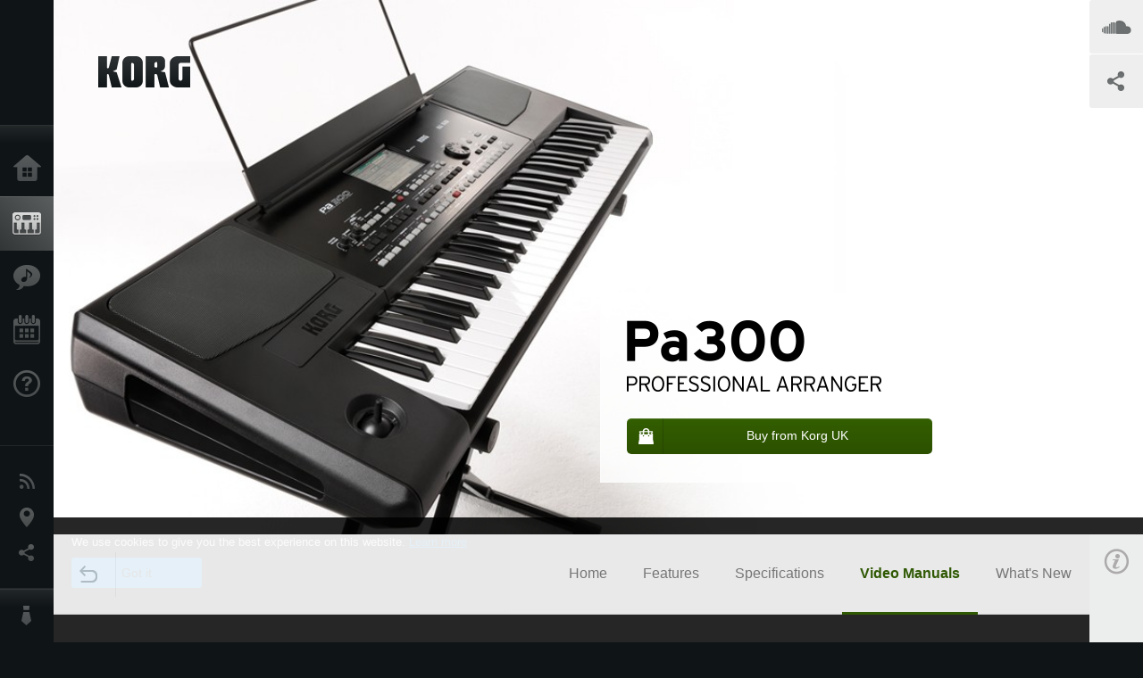

--- FILE ---
content_type: text/html; charset=UTF-8
request_url: https://www.korg.com/uk/products/synthesizers/pa300/page_3.php
body_size: 29879
content:
<!DOCTYPE html>
<html lang="en">
<head>
	<meta charset="UTF-8">
	<meta name="author" content="author">
	<meta name="description" content="Pa300 is compact, inexpensive and powerful, with the most up-to-date collection of quality sounds and Styles.">
	<meta name="keywords" content="Pa300 Professional Arranger, Pa series, Korg, KORG INC.">
<!-- www.korg.com -->
<meta property="og:title" content="Video Manuals | Pa300 - PROFESSIONAL ARRANGER | KORG (U.K.)">
<meta property="og:type" content="website">
<meta property="og:url" content="https://www.korg.com/uk/products/synthesizers/pa300/page_3.php">
<meta property="og:image" content="/global/images/ogp.jpg">
<meta property="og:description" content="Pa300 is compact, inexpensive and powerful, with the most up-to-date collection of quality sounds and Styles.">
<meta property="og:site_name" content="KORG Global">
<meta property="fb:app_id" content="630166093696342">
<meta name="google-site-verification" content="T_481Q4EWokHo_Ds1_c2evx3fsM5NpsZeaDNIo0jTNs" />
<link rel="alternate" hreflang="ja-jp" href="https://www.korg.com/jp/products/synthesizers/pa300/page_3.php" />
<link rel="alternate" hreflang="en-us" href="https://www.korg.com/us/products/synthesizers/pa300/page_3.php" />
<link rel="alternate" hreflang="en-gb" href="https://www.korg.com/uk/products/synthesizers/pa300/page_3.php" />
<link rel="alternate" hreflang="en-au" href="https://www.korg.com/au/products/synthesizers/pa300/page_3.php" />
<link rel="alternate" hreflang="fr-fr" href="https://www.korg.com/fr/products/synthesizers/pa300/page_3.php" />
<link rel="alternate" hreflang="de-de" href="https://www.korg.com/de/products/synthesizers/pa300/page_3.php" />
<link rel="alternate" hreflang="de-at" href="https://www.korg.com/de/products/synthesizers/pa300/page_3.php" />
<link rel="alternate" hreflang="de-ch" href="https://www.korg.com/de/products/synthesizers/pa300/page_3.php" />
<link rel="alternate" hreflang="es-es" href="https://www.korg.com/es/products/synthesizers/pa300/page_3.php" />
<link rel="alternate" hreflang="pt-br" href="https://www.korg.com/br/products/synthesizers/pa300/page_3.php" />
<link rel="alternate" hreflang="it-it" href="https://www.korg.com/it/products/synthesizers/pa300/page_3.php" />
<link rel="alternate" hreflang="zh-hans-cn" href="https://www.korg.com/cn/products/synthesizers/pa300/page_3.php" />
<link rel="alternate" hreflang="id-id" href="https://www.korg.com/id/products/synthesizers/pa300/page_3.php" />
<link rel="alternate" hreflang="tr-tr" href="https://www.korg.com/tr/products/synthesizers/pa300/page_3.php" />
<link rel="alternate" hreflang="ar-ar" href="https://www.korg.com/ab/products/synthesizers/pa300/page_3.php" />
<link rel="alternate" hreflang="ar-sa" href="https://www.korg.com/ab/products/synthesizers/pa300/page_3.php" />
<link rel="alternate" hreflang="ar-eg" href="https://www.korg.com/ab/products/synthesizers/pa300/page_3.php" />
<link rel="alternate" hreflang="en-ar" href="https://www.korg.com/meen/products/synthesizers/pa300/page_3.php" />
<link rel="alternate" hreflang="en-sa" href="https://www.korg.com/meen/products/synthesizers/pa300/page_3.php" />
<link rel="alternate" hreflang="en-eg" href="https://www.korg.com/meen/products/synthesizers/pa300/page_3.php" />
<link rel="alternate" hreflang="fa-ir" href="https://www.korg.com/ir/products/synthesizers/pa300/page_3.php" />
<link rel="alternate" hreflang="ru-ru" href="https://www.korg.com/ru/products/synthesizers/pa300/page_3.php" />
<link rel="alternate" hreflang="ko-kr" href="https://www.korg.com/kr/products/synthesizers/pa300/page_3.php" />
<link rel="alternate" hreflang="vi-vn" href="https://www.korg.com/vn/products/synthesizers/pa300/page_3.php" />
<link rel="alternate" hreflang="nl-nl" href="https://www.korg.com/nl/products/synthesizers/pa300/page_3.php" />
<link rel="alternate" hreflang="nl-be" href="https://www.korg.com/nl/products/synthesizers/pa300/page_3.php" />
<link rel="alternate" hreflang="pl-pl" href="https://www.korg.com/pl/products/synthesizers/pa300/page_3.php" />
<link rel="alternate" hreflang="ro-ro" href="https://www.korg.com/ro/products/synthesizers/pa300/page_3.php" />
<link rel="alternate" hreflang="en-my" href="https://www.korg.com/my/products/synthesizers/pa300/page_3.php" />
<link rel="alternate" hreflang="en-se" href="https://www.korg.com/se/products/synthesizers/pa300/page_3.php" />
<link rel="alternate" hreflang="en-ca" href="https://www.korg.com/caen/products/synthesizers/pa300/page_3.php" />
<link rel="alternate" hreflang="en-sg" href="https://www.korg.com/sg/products/synthesizers/pa300/page_3.php" />
<link rel="alternate" hreflang="en-nz" href="https://www.korg.com/nz/products/synthesizers/pa300/page_3.php" />
<link rel="alternate" hreflang="en-za" href="https://www.korg.com/za/products/synthesizers/pa300/page_3.php" />
<link rel="alternate" hreflang="en-ph" href="https://www.korg.com/ph/products/synthesizers/pa300/page_3.php" />
<link rel="alternate" hreflang="en-hk" href="https://www.korg.com/hken/products/synthesizers/pa300/page_3.php" />
<link rel="alternate" hreflang="en-tw" href="https://www.korg.com/tw/products/synthesizers/pa300/page_3.php" />
<link rel="alternate" hreflang="es-pe" href="https://www.korg.com/pe/products/synthesizers/pa300/page_3.php" />
<link rel="alternate" hreflang="es-cl" href="https://www.korg.com/cl/products/synthesizers/pa300/page_3.php" />
<link rel="alternate" hreflang="es-bo" href="https://www.korg.com/bo/products/synthesizers/pa300/page_3.php" />
<link rel="alternate" hreflang="es-mx" href="https://www.korg.com/mx/products/synthesizers/pa300/page_3.php" />
<link rel="alternate" hreflang="es-ar" href="https://www.korg.com/ar/products/synthesizers/pa300/page_3.php" />
<script type="application/ld+json">
{"@context":"https:\/\/schema.org","url":"https:\/\/www.korg.com\/uk\/products\/synthesizers\/pa300\/page_3.php","@type":"Product","description":"Pa300 is compact, inexpensive and powerful, with the most up-to-date collection of quality sounds and Styles.","image":"https:\/\/www.korg.com\/global\/images\/ogp.jpg","name":"Video Manuals | Pa300 - PROFESSIONAL ARRANGER | KORG (U.K.)","category":"Synthesizers \/ Keyboards","brand":{"@type":"Thing","name":"KORG"}}
</script>
<meta name="viewport" content="width=device-width, initial-scale=1, minimum-scale=1, maximum-scale=1, user-scalable=0">
	<title>Video Manuals | Pa300 - PROFESSIONAL ARRANGER | KORG (U.K.)</title>
	<link rel="shortcut icon" type="image/vnd.microsoft.icon" href="/global/images/favicon.ico" />
	<link rel="icon" type="image/vnd.microsoft.icon" href="/global/images/favicon.ico" />
	<link rel="apple-touch-icon" href="/global/images/apple-touch-icon.png" />
	<link rel="stylesheet" type="text/css" href="/global/css/normalize.css" media="all">
<link rel="stylesheet" type="text/css" href="/global/css/global_pc.css" media="all">
<link rel="stylesheet" type="text/css" href="/global/css/modal_pc.css" media="all">
<link rel="stylesheet" href="//use.typekit.net/dcz4ulg.css">
	<link rel="stylesheet" type="text/css" href="/global/css/contents_block_mc.css" media="all"><link rel="stylesheet" type="text/css" href="/global/css/products/products_pc.css" media="all"><link rel="stylesheet" type="text/css" href="/global/css/products/products_common.css" media="all">	<script src="/global/js/jquery.min.js" type="text/javascript"></script>
<script src="/global/js/setting.js" type="text/javascript"></script>
<script src="/global/js/global_pc.js" type="text/javascript"></script>
<script src="//fast.fonts.net/jsapi/66f1fc9f-f067-4243-95c4-af3b079fba0f.js"></script>
	<script id="st-script" src="https://ws.sharethis.com/button/buttons.js"></script><script src="/global/js/flipsnap.js" type="text/javascript"></script><script src="/global/js/products/products_detail.js" type="text/javascript"></script><script src="/global/js/contents_block_mc.js" type="text/javascript"></script>	<!--[if lt IE 9]>
	<script src="https://css3-mediaqueries-js.googlecode.com/svn/trunk/css3-mediaqueries.js"></script>
	<![endif]-->
	<script>
//	(function(i,s,o,g,r,a,m){i['GoogleAnalyticsObject']=r;i[r]=i[r]||function(){
//	(i[r].q=i[r].q||[]).push(arguments)},i[r].l=1*new Date();a=s.createElement(o),
//	m=s.getElementsByTagName(o)[0];a.async=1;a.src=g;m.parentNode.insertBefore(a,m)
//	})(window,document,'script','//www.google-analytics.com/analytics.js','ga');
	</script>

</head>
<body id="country_uk">
<span style="display: none;">0123456789</span>
	<script>
			//event tracker
			var _gaq = _gaq || [];
			//var pluginUrl = '//www.google-analytics.com/plugins/ga/inpage_linkid.js';
			//_gaq.push(['_require', 'inpage_linkid', pluginUrl]);
			_gaq.push(['_setAccount', 'UA-47362364-1']);
			_gaq.push(['_trackPageview']);
			//

//		ga('create', 'UA-47362364-1', 'korg.com');
//		ga('send', 'pageview');
	</script>
	<!-- Google Tag Manager -->
	<noscript><iframe src="//www.googletagmanager.com/ns.html?id=GTM-WVV2P7"
	height="0" width="0" style="display:none;visibility:hidden"></iframe></noscript>
	<script>(function(w,d,s,l,i){w[l]=w[l]||[];w[l].push({'gtm.start':
	new Date().getTime(),event:'gtm.js'});var f=d.getElementsByTagName(s)[0],
	j=d.createElement(s),dl=l!='dataLayer'?'&l='+l:'';j.async=true;j.src=
	'//www.googletagmanager.com/gtm.js?id='+i+dl;f.parentNode.insertBefore(j,f);
	})(window,document,'script','dataLayer','GTM-WVV2P7');</script>
	<!-- End Google Tag Manager -->
	<!--global navigation-->
	<div id="global" style="width:60px;" class="close">
		<div id="logo">
			<h1><a href="/uk/"><img src="/global/images/logo_korg.jpg" alt="KORG" width="105" height="37" /></a></h1>
		</div>
		<div id="icon_list"><img src="/global/images/icon_list.png" alt="list icon" width="25" height="20" /></div>
		<div id="icon_list_close"><img src="/global/images/icon_list_close.png" alt="list icon" width="25" height="25" /></div>
		<div id="global_inner">
			<div id="global_slidearea">
				<div id="menu">
					<ul>
						<li id="home" ><a href="/uk/">Home</a></li>
						<li id="products" class="select"><a href="/uk/products/">Products</a></li>
						
												<li id="features" >
												<a href="/uk/features/" target="_top">Features</a>
												</li>
						
												<li id="event" >
												<a href="/uk/events/" target="_top">Events</a>
												</li>
						
						<li id="support" >
							<a href="/uk/support/">Support</a>
						</li>
																	</ul>
				</div>
				<div id="modal">
					<ul>
						<li id="news"><a href="/uk/news/">News</a></li>
						<!--<li id="news"><a href="#/uk/news/" id="news-link">News</a></li>-->
						<!--<li id="search"><a href="#/uk/search/" id="search-link">Search</a></li>-->
						<li id="region"><a href="javascript:void(0); return false;" id="region-link">Location</a></li>
						<li id="social_media"><a href="javascript:void(0); return false;" id="sns-link">Social Media</a></li>
					</ul>
				</div>
				<div id="about">
					<ul>
						<li id="corporate" ><a href="/uk/corporate/">About KORG</a></li>
					</ul>
				</div>
			</div>
		</div>
		<div id="global_scroll" class="scrollbar">
						<div class="scrollbar-thumb"></div>
		</div>
	</div>
	<!--main contents-->
	<div id="main_contents" class="close_main_contents" country_id="826">
<!-- ##CONTENTS-START## --> 
	<div id="productsdetail_view">
		<section id="product_keyvisual" class="product_white">

		<!-- disp_grad -->
		<!-- 2-->

		
		<h1><img src="/global/images/logo_korg_bk.png" /></h1>
		<div id="product_key">
						<img id="product_key_img" src="https://cdn.korg.com/uk/products/upload/34b687b09fd87df32131c146f144a615_pc.jpg" alt="Pa300" />
		</div>
				<div id="key_text_right">
						<div class="cushion"><div class="cushion_inner"></div></div>
			
									<h2><img src="https://cdn.korg.com/uk/products/upload/1f12e38994af0a5cc7d81a2043b63a0a_pc.png" /></h2>
									<p class="axis-r text_lv1_9"></p>
			<p class="text_lv1"></p>

												<a class="btn_buy btn_green" href="https://www.korg.co.uk/collections/arranger-keyboards/products/pa300/?utm_source=korg.com&utm_medium=Buy_button&utm_campaign=Buy_button" target="_blank"><div id="buy_text"><hr />Buy from Korg UK</div></a>
									</div>

		<section id="demo_song">
						<a id="btn_demo_song" href="javascript:void(0); return false;" onclick="return false;" country_id="826" product_id="359"></a>
			<h3>SoundCloud</h3>
			<div id="sc_box">
				<div id="sc_box_inner">
				<iframe width="100%" height="450" scrolling="no" frameborder="no" src="https://w.soundcloud.com/player/?url=https%3A//api.soundcloud.com/playlists/24848218&color=ff5500&auto_play=false&hide_related=false&show_artwork=true"></iframe><iframe width="100%" height="450" scrolling="no" frameborder="no" src="https://w.soundcloud.com/player/?url=https%3A//api.soundcloud.com/playlists/24848459&color=ff5500&auto_play=false&hide_related=false&show_artwork=true"></iframe><iframe width="100%" height="450" scrolling="no" frameborder="no" src="https://w.soundcloud.com/player/?url=https%3A//api.soundcloud.com/playlists/24848740&color=ff5500&auto_play=false&hide_related=false&show_artwork=true"></iframe>				</div>
			</div>
		</section>

		<section id="sns_sharethis">
						<a id="btn_sns" href="#" onclick="return false;"></a>
			<h3>Share</h3>
			<div id="sns_box">
				<div id="sns_box_inner">
					<div class="sns_inner">
					<span class='st_facebook_hcount' displayText='Facebook'></span>
<span class='st_googleplus_hcount' displayText='Google +'></span>					</div>
				</div>
			</div>
		</section>
	</section>
	<section id="contents" class="products">
		
		<section id="contents_nav" class="nav_green">
			<div id="navi_inner_share"><span class='st_sharethis_hcount' displayText='ShareThis'></span></div>
			<div id="navi_inner_btn"><a href="/uk/products/synthesizers/"><img src="/global/images/btn_back.png" alt="back" /></a></div>
			<ul id="navi_inner_menu">
				<li><a href="/uk/products/synthesizers/pa300/index.php">Home</a></li>
<li><a href="/uk/products/synthesizers/pa300/page_1.php">Features</a></li>
<li><a href="/uk/products/synthesizers/pa300/page_2.php">Specifications</a></li>
<li class="contents_nav_select"><a href="/uk/products/synthesizers/pa300/page_3.php">Video Manuals</a></li>
<li><a href="/uk/products/synthesizers/pa300/page_4.php">What's New</a></li>
			</ul>
			<div class="clear"></div>
		</section>

				<section id="contents_info">
			<div id="info_icon"></div>
			<div id="info_container">
				<div class="contents_info_img">
					<img class="pickup_img" src="https://cdn.korg.com/uk/products/upload/6b68805f073e16fb9a87b07733759e54_pc.png" width="160px" />
					<h3>Pa300</h3>
					<p>PROFESSIONAL ARRANGER</p>
				</div>

								<div class="info_block">
					<h3>Support for Your Purchase</h3>
					<ul>
					<li><a href="https://www.korg.co.uk/collections/arranger-keyboards/products/pa300/?utm_source=korg.com&utm_medium=Buy_button&utm_campaign=Buy_button" target="_blank">Buy from Korg UK</a></li>
					</ul>
				</div>
				
				<div class="info_block">
<h3>Support</h3>
<ul>
</ul>
</div>
<div class="info_block">
<h3>Learn More</h3>
<ul>
<li><a href="/uk/events/" target="_top">Event</a></li>
</ul>
</div>


								<div class="info_block">
					<h3>Related Sites</h3>
					<ul>
					<li><a href="http://korg.com/uk/features/arrangers/" target="_blank">All about Arrangers</a></li>
<li><a href="https://www.korg.com/us/support/download/product/0/359/" target="_blank">Downloads</a></li>
					</ul>
				</div>
				
				


				<div class="info_block">
<h3>Related Products</h3>
<ul>
<li><a href="/uk/products/synthesizers/pa3x_le/index.php" target="_top"><span class="thumbImg"><img src="https://cdn.korg.com/uk/products/upload/7165e5ddf00fac8c3b514b3576706182_aux.png" width="80" height="60" /></span><span class="thumbName">Pa3X Le</span></a></li>
<li><a href="/uk/products/synthesizers/pa3x/index.php" target="_top"><span class="thumbImg"><img src="https://cdn.korg.com/uk/products/upload/cb6bf2ae134e1e8b75185ccf46e634af_aux.png" width="80" height="60" /></span><span class="thumbName">Pa3X</span></a></li>
<li><a href="/uk/products/synthesizers/pa900/index.php" target="_top"><span class="thumbImg"><img src="https://cdn.korg.com/uk/products/upload/98bc1fba2251f08e5bb1fbd5d7e775e8_aux.png" width="80" height="60" /></span><span class="thumbName">Pa900</span></a></li>
<li><a href="/uk/products/synthesizers/pa600/index.php" target="_top"><span class="thumbName">Pa600</span></a></li>
<li><a href="/uk/products/synthesizers/pa600qt/index.php" target="_top"><span class="thumbName">Pa600QT</span></a></li>
<li><a href="/uk/products/synthesizers/pa50sd/index.php" target="_top"><span class="thumbName">Pa50SD</span></a></li>
<li><a href="/uk/products/synthesizers/microarranger/index.php" target="_top"><span class="thumbName">microARRANGER</span></a></li>
<li><a href="/uk/products/synthesizers/pa4x_oriental/index.php" target="_top"><span class="thumbName">Pa4X ORIENTAL</span></a></li>
<li><a href="/uk/products/synthesizers/pa4x/index.php" target="_top"><span class="thumbName">Pa4X</span></a></li>
<li><a href="/uk/products/synthesizers/pa700/index.php" target="_top"><span class="thumbName">Pa700</span></a></li>
<li><a href="/uk/products/synthesizers/pa1000/index.php" target="_top"><span class="thumbName">Pa1000</span></a></li>
<li><a href="/uk/products/synthesizers/pa700_oriental/index.php" target="_top"><span class="thumbName">Pa700 ORIENTAL</span></a></li>
<li><a href="/uk/products/synthesizers/liverpool/index.php" target="_top"><span class="thumbName">Liverpool</span></a></li>
<li><a href="/uk/products/synthesizers/ek_50/index.php" target="_top"><span class="thumbName">EK-50</span></a></li>
<li><a href="/uk/products/digitalpianos/xe20sp/index.php" target="_top"><span class="thumbName">XE20SP</span></a></li>
<li><a href="/uk/products/synthesizers/ek_50_l/index.php" target="_top"><span class="thumbName">EK-50 Limitless</span></a></li>

</ul>
</div>

				<div class="info_block">
<h3>Related Accessories</h3>
<ul>
<li><a href="/uk/products/accessories/sc_pa600_900/index.php" target="_top"><span class="thumbImg"><img src="https://cdn.korg.com/uk/products/upload/644cc129078bb15c0a3bf80a9c427631_aux.png" width="80" height="60" /></span><span class="thumbName">SC-Pa600/900</span></a></li>

</ul>
</div>

				<div class="info_block">
<h3>News</h3>
<dl>
<dt>2025.05.13</dt><dd><a href="/uk/news/2025/0513/" target="_self">New Software Updates for a lower power consumption</a></dd><dt>2018.04.10</dt><dd><a href="/uk/news/2018/0410/" target="_self">Updates - Pa300, Pa600, and Pa900 System Updaters are now available!</a></dd><dt>2016.05.11</dt><dd><a href="http://www.korg.com/us/support/download/software/0/516/2445/" target="_self">Updates - Song Book Editor for Pa series/HAVIAN 30 version 2.0 is now available</a></dd><dt>2016.02.25</dt><dd><a href="/uk/news/2016/0225/" target="_self">Updates - Pa300 Operating system software v2.0.0 is now available!</a></dd><dt>2015.12.18</dt><dd><a href="/uk/news/2015/121802/" target="_self">Updates - Pa4X Operating system software v1.1.0 and New styles are now available for the Pa Series!</a></dd>
</dl>
</div>

				
			</div>
		</section>
		
		<!--contents_block ここから-->
		<section id="contents_block">
		<!-- TYPE K PATTERN -->
<section class="block type-k cv_white pad_t80 pad_b60">
<div class="side-margin">


<h2 class="header2">Video Manuals</h2>



<div class="box_type_k">
<h3 class="header3">
1. Introduction & Navigation</h3>
<div class="type_k_video">
<div class="video-container">
<iframe src="http://www.youtube.com/embed/QxtP3fLUEXk?autohide=1&showinfo=0&wmode=transparent" frameborder="0" width="1280" height="720" allowfullscreen></iframe>
</div>
</div>
</div>

<div class="box_type_k">
<h3 class="header3">
2. Sounds</h3>
<div class="type_k_video">
<div class="video-container">
<iframe src="http://www.youtube.com/embed/zpWQsi7szVw?autohide=1&showinfo=0&wmode=transparent" frameborder="0" width="1280" height="720" allowfullscreen></iframe>
</div>
</div>
</div>

<div class="box_type_k">
<h3 class="header3">
3. Styles</h3>
<div class="type_k_video">
<div class="video-container">
<iframe src="http://www.youtube.com/embed/SivmsDfIhaU?autohide=1&showinfo=0&wmode=transparent" frameborder="0" width="1280" height="720" allowfullscreen></iframe>
</div>
</div>
</div>

<div class="box_type_k">
<h3 class="header3">
4. Song Play</h3>
<div class="type_k_video">
<div class="video-container">
<iframe src="http://www.youtube.com/embed/kN7MfzY4Ank?autohide=1&showinfo=0&wmode=transparent" frameborder="0" width="1280" height="720" allowfullscreen></iframe>
</div>
</div>
</div>

<div class="box_type_k">
<h3 class="header3">
5. Song Book</h3>
<div class="type_k_video">
<div class="video-container">
<iframe src="http://www.youtube.com/embed/xNhsjQ2Y0rw?autohide=1&showinfo=0&wmode=transparent" frameborder="0" width="1280" height="720" allowfullscreen></iframe>
</div>
</div>
</div>

<div class="box_type_k">
<h3 class="header3">
6. Recording a Song</h3>
<div class="type_k_video">
<div class="video-container">
<iframe src="http://www.youtube.com/embed/fnMV57TIpU4?autohide=1&showinfo=0&wmode=transparent" frameborder="0" width="1280" height="720" allowfullscreen></iframe>
</div>
</div>
</div>

<div class="box_type_k">
<h3 class="header3">
7. Global, Media, and Updates</h3>
<div class="type_k_video">
<div class="video-container">
<iframe src="http://www.youtube.com/embed/LATCtplZzCM?autohide=1&showinfo=0&wmode=transparent" frameborder="0" width="1280" height="720" allowfullscreen></iframe>
</div>
</div>
</div>


</div>
</section>
<!-- END OF TYPE K PATTERN -->
		</section>
		<!--contents_block ここまで-->


				
		<section id="contents_footer_nav">
		<div class="page_ejection_left"><a href="/uk/products/synthesizers/pa300/page_2.php">&lt; Specifications</a></div>
<div class="page_ejection_right"><a href="/uk/products/synthesizers/pa300/page_4.php">What's New &gt;</a></</div>
		</section>

		

				<section id="contents_footer">
			<div class="footer_block_left">
				<img class="pickup_img" src="https://cdn.korg.com/uk/products/upload/6b68805f073e16fb9a87b07733759e54_pc.png" width="200px" />
				<h3>Pa300</h3>
				<p>PROFESSIONAL ARRANGER</p>
			</div>


						<div class="footer_block">
				<h3>Support for Your Purchase</h3>
				<ul>
				<li><a href="https://www.korg.co.uk/collections/arranger-keyboards/products/pa300/?utm_source=korg.com&utm_medium=Buy_button&utm_campaign=Buy_button" target="_blank">Buy from Korg UK</a></li>
				</ul>
			</div>
			

			<div class="footer_block">
<h3>Learn More</h3>
<ul>
<li><a href="/uk/events/" target="_top">Event</a></li>
</ul>
</div>



						<div class="footer_block">
				<h3>Related Sites</h3>
				<ul>
				<li><a href="http://korg.com/uk/features/arrangers/" target="_blank">All about Arrangers</a></li>
<li><a href="https://www.korg.com/us/support/download/product/0/359/" target="_blank">Downloads</a></li>
				</ul>
			</div>
			
			

			<div class="footer_block">
<h3>Related Products</h3>
<ul>
<li><a href="/uk/products/synthesizers/pa3x_le/index.php" target="_top"><span class="thumbImg"><img src="https://cdn.korg.com/uk/products/upload/7165e5ddf00fac8c3b514b3576706182_aux.png" width="80" height="60" /></span><span class="thumbName">Pa3X Le</span></a></li>
<li><a href="/uk/products/synthesizers/pa3x/index.php" target="_top"><span class="thumbImg"><img src="https://cdn.korg.com/uk/products/upload/cb6bf2ae134e1e8b75185ccf46e634af_aux.png" width="80" height="60" /></span><span class="thumbName">Pa3X</span></a></li>
<li><a href="/uk/products/synthesizers/pa900/index.php" target="_top"><span class="thumbImg"><img src="https://cdn.korg.com/uk/products/upload/98bc1fba2251f08e5bb1fbd5d7e775e8_aux.png" width="80" height="60" /></span><span class="thumbName">Pa900</span></a></li>
<li><a href="/uk/products/synthesizers/pa600/index.php" target="_top"><span class="thumbName">Pa600</span></a></li>
<li><a href="/uk/products/synthesizers/pa600qt/index.php" target="_top"><span class="thumbName">Pa600QT</span></a></li>
<li><a href="/uk/products/synthesizers/pa50sd/index.php" target="_top"><span class="thumbName">Pa50SD</span></a></li>
<li><a href="/uk/products/synthesizers/microarranger/index.php" target="_top"><span class="thumbName">microARRANGER</span></a></li>
<li><a href="/uk/products/synthesizers/pa4x_oriental/index.php" target="_top"><span class="thumbName">Pa4X ORIENTAL</span></a></li>
<li><a href="/uk/products/synthesizers/pa4x/index.php" target="_top"><span class="thumbName">Pa4X</span></a></li>
<li><a href="/uk/products/synthesizers/pa700/index.php" target="_top"><span class="thumbName">Pa700</span></a></li>
<li><a href="/uk/products/synthesizers/pa1000/index.php" target="_top"><span class="thumbName">Pa1000</span></a></li>
<li><a href="/uk/products/synthesizers/pa700_oriental/index.php" target="_top"><span class="thumbName">Pa700 ORIENTAL</span></a></li>
<li><a href="/uk/products/synthesizers/liverpool/index.php" target="_top"><span class="thumbName">Liverpool</span></a></li>
<li><a href="/uk/products/synthesizers/ek_50/index.php" target="_top"><span class="thumbName">EK-50</span></a></li>
<li><a href="/uk/products/digitalpianos/xe20sp/index.php" target="_top"><span class="thumbName">XE20SP</span></a></li>
<li><a href="/uk/products/synthesizers/ek_50_l/index.php" target="_top"><span class="thumbName">EK-50 Limitless</span></a></li>

</ul>
</div>

			<div class="footer_block">
<h3>Related Accessories</h3>
<ul>
<li><a href="/uk/products/accessories/sc_pa600_900/index.php" target="_top"><span class="thumbImg"><img src="https://cdn.korg.com/uk/products/upload/644cc129078bb15c0a3bf80a9c427631_aux.png" width="80" height="60" /></span><span class="thumbName">SC-Pa600/900</span></a></li>

</ul>
</div>

			<div class="footer_block_long">
<h3>News</h3>
<dl>
<dt>2025.05.13</dt><dd><a href="/uk/news/2025/0513/" target="_self">New Software Updates for a lower power consumption</a></dd><dt>2018.04.10</dt><dd><a href="/uk/news/2018/0410/" target="_self">Updates - Pa300, Pa600, and Pa900 System Updaters are now available!</a></dd><dt>2016.05.11</dt><dd><a href="http://www.korg.com/us/support/download/software/0/516/2445/" target="_self">Updates - Song Book Editor for Pa series/HAVIAN 30 version 2.0 is now available</a></dd><dt>2016.02.25</dt><dd><a href="/uk/news/2016/0225/" target="_self">Updates - Pa300 Operating system software v2.0.0 is now available!</a></dd><dt>2015.12.18</dt><dd><a href="/uk/news/2015/121802/" target="_self">Updates - Pa4X Operating system software v1.1.0 and New styles are now available for the Pa Series!</a></dd>
<div class="clear"></div>
</dl>
</div>

			
			<div class="footer_block_long">
				<h3>Share</h3>
				<div class="sns_inner">
				<span class='st_facebook_hcount' displayText='Facebook'></span>
<span class='st_googleplus_hcount' displayText='Google +'></span>				</div>
				<div class="clear"></div>
			</div>

		</section>
	</section>

	<div id="global_footer">
		<div id="breadcrumb">
			<div id="scroll_footer">
				<a href="/uk">Home</a>
								<a href="/uk/products">Products</a>
				<a href="/uk/products/synthesizers/">Synthesizers / Keyboards</a>
				<a href="#">Pa300</a>
							</div>
		</div>
		<a id="footer_sitemap" href="/uk/corporate/sitemap/" class="pjax">Sitemap</a>
		<div id="footer">
			<p id="copyright">Copyright <span class="font_change">&copy;</span> 2026 KORG Inc. All Rights Reserved.</p>
			<p id="country">Choose Your Location<!-- U.K. -->&nbsp;<img src="/global/images/flag_uk.png" width="32" height="22" alt=""></p>
		</div>
		<input type="text" style="font-family:'AxisStd-Regular'; position:absolute;left:-1000px;top:-1000px;width:1px;height:1px;" />
	</div>

	<div id="gdpr_container">
<div class="gdpr">
We use cookies to give you the best experience on this website. <a class="gdpr_link" href="https://www.korg.com/uk/corporate/termsofuse/">Learn more</a>
<a class="gdpr_button" onclick="consentsCookie(); return false;" href="#">Got it</a>
</div>
</div>
<script>
  function existsCookie(name) {
    var ret = false;
    if(document.cookie.indexOf('cookie_consent') !== -1) {
      ret = true;
    }
    return ret;
  }

  function cookieExpired(name) {
    var ret = false;
    var exists = existsCookie(name);
    if(exists) {
      
    }
    else {
      
    }
    return ret;
  }
  function createCookie(name, value, days) {
    if (days) {
      var date = new Date();
      date.setTime(date.getTime() + (days * 24 * 60 * 60 *1000));
      var expires = "; expires=" + date.toGMTString();
    }
    else {
      var expires = "";
    }
    document.cookie = name + "=" + value + expires + "; path=/";
  }
  
  function eraseCookie(name) {
    createCookie(name,"",-1);
  }

  function consentsCookie() {
    // check the cookie
    var cookieExists = existsCookie('cookie_consent');
    var container = document.getElementById('gdpr_container')
    if(!cookieExists) {
      createCookie('cookie_consent', true, 365);
    }
    container.parentNode.removeChild(container);
  }
  
  var exists = existsCookie('cookie_consent');
  if(exists) {
    if(cookieExpired('cookie_consent')) {
      eraseCookie('cookie_consent');
    }
    else {
      eraseCookie('cookie_consent');
      createCookie('cookie_consent', true, 365);
    }
    
    var container = document.getElementById('gdpr_container')
    container.parentNode.removeChild(container);
  }
</script>

</div>
	</div>
</body>
</html>
